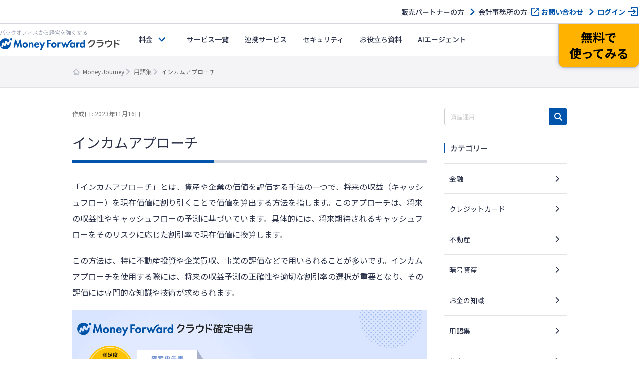

--- FILE ---
content_type: text/css; charset=UTF-8
request_url: https://money-journey.moneyforward.com/wp-content/cache/autoptimize/css/autoptimize_single_5cbfc18776999f2c44676b4860526008.css?ver=6.9
body_size: 12621
content:
@charset "UTF-8";
/*! destyle.css v2.0.2 | MIT License | https://github.com/nicolas-cusan/destyle.css */
*,:after,:before{border-style:solid;border-width:0;box-sizing:border-box}html{-webkit-text-size-adjust:100%;-webkit-tap-highlight-color:transparent;line-height:1.15}body{margin:0}main{display:block}address,blockquote,dl,figure,form,iframe,p,pre,table{margin:0}h1,h2,h3,h4,h5,h6{font-size:inherit;font-weight:inherit;line-height:inherit;margin:0}ol,ul{list-style:none;margin:0;padding:0}dt{font-weight:700}dd{margin-left:0}hr{border-top-width:1px;box-sizing:content-box;clear:both;color:inherit;height:0;margin:0;overflow:visible}pre{font-family:monospace,monospace;font-size:inherit}address{font-style:inherit}a{background-color:transparent;color:inherit;text-decoration:none}abbr[title]{text-decoration:underline;-webkit-text-decoration:underline dotted;text-decoration:underline dotted}b,strong{font-weight:bolder}code,kbd,samp{font-family:monospace,monospace;font-size:inherit}small{font-size:80%}sub,sup{font-size:75%;line-height:0;position:relative;vertical-align:baseline}sub{bottom:-.25em}sup{top:-.5em}embed,iframe,img,object{vertical-align:bottom}button,input,optgroup,select,textarea{-webkit-appearance:none;-moz-appearance:none;appearance:none;background:0 0;border-radius:0;color:inherit;font:inherit;margin:0;outline:0;padding:0;text-align:inherit;vertical-align:middle}[type=checkbox]{-webkit-appearance:checkbox;-moz-appearance:checkbox;appearance:checkbox}[type=radio]{-webkit-appearance:radio;-moz-appearance:radio;appearance:radio}button,input{overflow:visible}button,select{text-transform:none}[type=button],[type=reset],[type=submit],button{-webkit-appearance:none;-moz-appearance:none;appearance:none;cursor:pointer}[type=button][disabled],[type=reset][disabled],[type=submit][disabled],button[disabled]{cursor:default}[type=button]::-moz-focus-inner,[type=reset]::-moz-focus-inner,[type=submit]::-moz-focus-inner,button::-moz-focus-inner{border-style:none;padding:0}[type=button]:-moz-focusring,[type=reset]:-moz-focusring,[type=submit]:-moz-focusring,button:-moz-focusring{outline:1px dotted ButtonText}select::-ms-expand{display:none}fieldset,option{padding:0}fieldset{margin:0;min-width:0}legend{color:inherit;display:table;max-width:100%;padding:0;white-space:normal}progress{vertical-align:baseline}textarea{overflow:auto}[type=number]::-webkit-inner-spin-button,[type=number]::-webkit-outer-spin-button{height:auto}[type=search]{outline-offset:-2px}[type=search]::-webkit-search-decoration{-webkit-appearance:none}::-webkit-file-upload-button{-webkit-appearance:button;font:inherit}label[for]{cursor:pointer}details{display:block}summary{display:list-item}[contenteditable]{outline:none}table{border-collapse:collapse;border-spacing:0}caption{text-align:left}td,th{padding:0;vertical-align:top}th{font-weight:700;text-align:left}[hidden],template{display:none}body{color:#2d344b;font-family:Noto Sans JP,Helvetica Neue,Arial,Hiragino Kaku Gothic ProN,Hiragino Sans,Meiryo,sans-serif;line-height:1.6}h1,h2,h3,h4,h5,h6{line-height:1.4}img{height:auto;max-width:100%}a{overflow-wrap:break-word;word-break:break-all}b,strong{font-weight:700}::-moz-placeholder{color:#ccc}::placeholder{color:#ccc}dt{font-weight:400}.ht-content{margin:40px 0}.ht-content--common-home{margin-bottom:0}.ht-content__inner{grid-row-gap:50px;display:grid;grid-template-columns:1fr}@media screen and (min-width:576px){.ht-content__inner{-moz-column-gap:35px;column-gap:35px;grid-template-columns:calc(100% - 235px) 200px}}@media screen and (min-width:768px){.ht-content__inner{grid-template-columns:auto 245px}}.ht-content__inner--single-column{display:block}.ht-container{margin:0 auto;max-width:1020px;padding:0 15px}.bizipo .ht-container{max-width:1190px}.article-card{border:1px solid #b8bcc9;border-radius:12px;display:grid;gap:0;grid-row:span 2;grid-template-rows:subgrid;transition:shadow .3s}.article-card:hover{box-shadow:0 4px 10px 0 rgba(0,26,99,.2)}.article-card:hover .article-card__linktext{background-size:100% 1px;color:#0054ac}.article-card:nth-child(10n+1) .article-card__img-wrap{background-image:url(//money-journey.moneyforward.com/wp-content/themes/basicscommon/dist/css/../../assets/img/card_bg1.png)}.article-card:nth-child(10n+2) .article-card__img-wrap{background-image:url(//money-journey.moneyforward.com/wp-content/themes/basicscommon/dist/css/../../assets/img/card_bg2.png)}.article-card:nth-child(10n+3) .article-card__img-wrap{background-image:url(//money-journey.moneyforward.com/wp-content/themes/basicscommon/dist/css/../../assets/img/card_bg3.png)}.article-card:nth-child(10n+4) .article-card__img-wrap{background-image:url(//money-journey.moneyforward.com/wp-content/themes/basicscommon/dist/css/../../assets/img/card_bg4.png)}.article-card:nth-child(10n+5) .article-card__img-wrap{background-image:url(//money-journey.moneyforward.com/wp-content/themes/basicscommon/dist/css/../../assets/img/card_bg5.png)}.article-card:nth-child(10n+6) .article-card__img-wrap{background-image:url(//money-journey.moneyforward.com/wp-content/themes/basicscommon/dist/css/../../assets/img/card_bg6.png)}.article-card:nth-child(10n+7) .article-card__img-wrap{background-image:url(//money-journey.moneyforward.com/wp-content/themes/basicscommon/dist/css/../../assets/img/card_bg7.png)}.article-card:nth-child(10n+8) .article-card__img-wrap{background-image:url(//money-journey.moneyforward.com/wp-content/themes/basicscommon/dist/css/../../assets/img/card_bg8.png)}.article-card:nth-child(10n+9) .article-card__img-wrap{background-image:url(//money-journey.moneyforward.com/wp-content/themes/basicscommon/dist/css/../../assets/img/card_bg9.png)}.article-card:nth-child(10n+10) .article-card__img-wrap{background-image:url(//money-journey.moneyforward.com/wp-content/themes/basicscommon/dist/css/../../assets/img/card_bg10.png)}.article-card__inner{display:grid;grid-row:span 3;grid-template-columns:1fr;grid-template-rows:subgrid}.article-card__img-wrap{background:url(//money-journey.moneyforward.com/wp-content/themes/basicscommon/dist/css/../../assets/img/card_bg1.png) no-repeat 50%/cover;border-radius:12px 12px 0 0;padding:33px 16px 32px;text-align:center}.article-card .category-tag{background-color:#fff;border-radius:2px;color:#00348a;display:inline-block;font-size:1rem;line-height:1;margin-bottom:8px;padding:6px 12px;width:-webkit-fit-content;width:-moz-fit-content;width:fit-content}.article-card__title{border:none;color:#00348a;font-size:1.25rem;font-weight:500;line-height:1.4;margin:0!important;padding:0}.article-card__data{align-content:start;display:grid;padding:16px;row-gap:8px}.article-card__excerpt{-webkit-box-orient:vertical;-webkit-line-clamp:3;color:#000;display:-webkit-box;font-size:.875rem;line-height:1.8;overflow:hidden}.article-card__excerpt--sp-none{display:none}@media screen and (min-width:768px){.article-card__excerpt--sp-none{display:initial}}.article-card__linktext{background-image:linear-gradient(#0054ac,#0054ac);background-position:left 0 bottom;background-repeat:no-repeat;background-size:0 1px;color:#000;font-size:1rem;font-weight:700;justify-self:center;line-height:1;padding:0 24px 6px 0;position:relative;transition:color .3s ease,background-size .3s ease;width:-webkit-fit-content;width:-moz-fit-content;width:fit-content}.article-card__linktext:after{background:url(https://biz.moneyforward.com/pr/assets/images/icon/icon_link_arrow_primary.svg) no-repeat 50%/contain;content:"";height:16px;position:absolute;right:0;top:0;width:16px}.article-card-list{display:grid;gap:24px;grid-template-columns:1fr;list-style:none!important;margin:0!important}@media screen and (min-width:768px){.article-card-list--2cols,.article-card-list--3cols{grid-template-columns:repeat(2,1fr)}}@media screen and (min-width:1024px){.article-card-list--3cols{grid-template-columns:repeat(3,1fr)}}.basic-site-button{align-items:center;background:#f2f5ff;border-radius:15px;display:flex;justify-content:flex-start;padding:16px;position:relative;transition:all .3s cubic-bezier(.4,0,.2,1)}.basic-site-button:hover{opacity:.5}.basic-site-button:after{color:#0054ac;content:"";font-family:Font Awesome\ 6 Free;font-weight:900;position:absolute;right:20px;top:50%;transform:translateY(-50%)}.basic-site-button__img-wrap{align-items:center;background:#fff;border-radius:50%;display:flex;height:66px;justify-content:center;margin-right:10px;width:66px}.button{border-radius:4px;line-height:1.5;transition:all .3s cubic-bezier(.4,0,.2,1)}.button--sm{padding:8px 16px}.button--lg{padding:18px 30px}.button--primary{background:#0054ac;border:1px solid transparent;color:#fff}.button--primary:hover{background:#fff}.button--outlined,.button--primary:hover{border:1px solid #0054ac;color:#0054ac}.button--outlined:hover{background:#0054ac;color:#fff}.button--block{display:block;text-align:center;width:100%}.button--rounded{border-radius:100px}.button--useful-material{font-size:.875rem;margin-top:8px;max-width:190px}.button--readmore{margin:50px auto 0;max-width:360px}.readmore-button{margin-top:32px}.renewal-app-btn{border-radius:32px;box-shadow:0 4px 10px 0 rgba(0,26,99,.2);display:inline-block;font-weight:700;padding:17px 32px 18px;text-align:center;transition:all .3s cubic-bezier(.4,0,.2,1)}.renewal-app-btn:hover{box-shadow:none;text-decoration:none;transform:translate3d(0,2px,0)}.renewal-app-btn--primary{background:#ffb300;color:#000}.renewal-app-btn--primary:hover{background:#ffc631}.renewal-app-btn--secondary{background:#0054ac;color:#fff}.renewal-app-btn--secondary:hover{background:#3171ca;color:#fff}.renewal-app-btn--square{border-radius:0}.renewal-app-btn-size--large{font-size:1rem;height:64px;line-height:64px;min-width:272px;padding:0}@media screen and (min-width:768px){.renewal-app-btn-size--large{font-size:1.125rem;min-width:360px}}.renewal-app-btn-size--medium{font-size:1rem;height:54px;line-height:54px;min-width:118px;padding:0}@media screen and (min-width:768px){.renewal-app-btn-size--medium{font-size:1.125rem;min-width:160px}}.renewal-app-btn-size--small{padding:.4em;width:85%}.cta{background-position:50%;background-size:cover;padding:40px 15px}@media screen and (min-width:768px){.cta{padding:80px 15px}}.cta__btn-case{text-align:center}.cta-full{background:url(//money-journey.moneyforward.com/wp-content/themes/basicscommon/dist/css/../../assets/img/bg_top_cta.png) 50%/cover;margin-left:calc(50% - 50vw);margin-right:calc(50% - 50vw)}.cta-full>div{margin-left:auto;margin-right:auto;max-width:985px;padding:40px 15px}@media screen and (min-width:768px){.cta-full>div{padding:60px 15px}}.cta-full-button-list{display:flex;flex-wrap:wrap;margin:0 auto;max-width:744px}@media screen and (min-width:768px){.cta-full-button-list{flex-wrap:nowrap;justify-content:space-between}}.cta-full-button-list__item{border-radius:32px;box-shadow:0 0 10px rgba(0,26,99,.2);display:inline-block;font-weight:700;margin:24px 0 5px;min-width:220px;padding:17px 32px 18px;position:relative;text-align:center;transition:all .3s cubic-bezier(.4,0,.2,1);width:100%}@media screen and (min-width:768px){.cta-full-button-list__item{font-size:1.125rem;margin-top:0;width:49%}}.cta-full-button-list__item:hover{box-shadow:none;transform:translate3d(0,2px,0)}.cta-full-button-list__item:first-of-type{margin-top:0}.cta-full-button-list__item--tertiary{background:#fff;color:#0054ac}.cta-full-button-list__item--tertiary:hover{background:#c2d1fc}.cta-full-button-list__item--primary{background:#ffb300;color:#000}.cta-full-button-list__item--primary:hover{background:#ffc631}.category-tag{align-items:center;color:#7f8598;display:flex;font-size:.6875rem}.category-tag i{margin:1px 4px 0 0}.circle-arrow{display:inline-block;font-weight:700;padding-left:24px;position:relative;transition:all .3s cubic-bezier(.4,0,.2,1)}.circle-arrow:hover{opacity:.5}.circle-arrow:before{bottom:0;display:block;height:17px;left:0;margin:auto;position:absolute;top:0;width:17px}.circle-arrow--right:before{content:url(//money-journey.moneyforward.com/wp-content/themes/basicscommon/dist/css/../../assets/img/icon_circle_arrow_right.svg)}.sec-headline{text-align:center}.sec-headline--white{color:#fff}.sec-headline__ttl{font-size:1.25rem;font-weight:500;margin-bottom:20px}@media screen and (min-width:576px){.sec-headline__ttl{font-size:1.375rem}}@media screen and (min-width:768px){.sec-headline__ttl{font-size:2rem}}.sec-headline__sub{font-size:1.125rem;font-weight:500}@media screen and (min-width:576px){.sec-headline__sub{font-size:1.5rem}}.sec-headline__sub--large{font-size:1.25rem}@media screen and (min-width:576px){.sec-headline__sub--large{font-size:1.75rem}}.sec-headline__sub--marker{background:linear-gradient(transparent 60%,#c2d1fc 0);padding:0 4px 4px}.sec-headline__desc{margin-bottom:30px}.sec-headline__desc br{display:none}@media screen and (min-width:576px){.sec-headline__desc br{display:inline}}.page-headline{background:#0054ac;margin-top:60px;padding:50px 15px}@media screen and (min-width:768px){.page-headline{margin-top:70px;padding:80px 15px}}.page-headline__ttl{color:#fff;font-size:1.75rem;font-weight:700;text-align:center}@media screen and (min-width:576px){.page-headline__ttl{font-size:2.375rem}}.page-headline__sub{color:#fff;font-size:1.125rem;font-weight:400;margin-top:1em;text-align:center}@media screen and (min-width:576px){.page-headline__sub{font-size:1.625rem}}.page-headline__desc{color:#fff;margin-top:1em;text-align:center}.post-table-wrap{margin-bottom:20px;width:calc(100vw - 30px)}ol .post-table-wrap,ul .post-table-wrap{width:calc(100vw - 50px)}@media screen and (min-width:576px){.post-table-wrap,ol .post-table-wrap,ul .post-table-wrap{width:100%}}.post-table,.tablepress{margin-bottom:0!important;word-break:break-all}.post-table td,.post-table th,.tablepress td,.tablepress th{border:1px solid #666;min-width:200px}@media screen and (min-width:768px){.post-table td,.post-table th,.tablepress td,.tablepress th{min-width:auto}}.post-table{width:100%}.post-table td,.post-table th{padding:8px;text-align:center;vertical-align:middle}.post-table th{background-color:#d9edf7;font-weight:700}.scroll-hint-text{line-height:1}.scroll-hint-icon{left:50%!important;top:50%!important;transform:translate3d(-50%,-50%,0)}.linkcard{margin-left:0;margin-right:0}.linkcard .lkc-card{margin:8px 10px!important}@media screen and (min-width:768px){.linkcard .lkc-card{margin:13px 15px 15px!important}}.linkcard .lkc-card .lkc-content{height:auto}.linkcard .lkc-card .lkc-content .lkc-info{display:none!important}@media screen and (min-width:768px){.linkcard .lkc-card .lkc-content .lkc-info{align-items:center;display:flex!important;display:none!important;line-height:1.8;margin-bottom:5px;white-space:normal}}.linkcard .lkc-card .lkc-content .lkc-info .lkc-favicon{width:auto!important}.linkcard .lkc-card .lkc-content .lkc-info .lkc-domain{font-size:.75rem;line-height:1.6}.linkcard .lkc-card .lkc-content .lkc-title-text{font-size:.8125rem;line-height:1.5}@media screen and (min-width:768px){.linkcard .lkc-card .lkc-content .lkc-title-text{font-size:1.125rem;margin-bottom:7px}}.linkcard .lkc-card .lkc-content .lkc-thumbnail{margin:0 15px 0 0;margin-right:20px!important;max-width:90px!important}@media screen and (min-width:768px){.linkcard .lkc-card .lkc-content .lkc-thumbnail{max-height:none;max-width:none}}.linkcard .lkc-card .lkc-content .lkc-thumbnail-img{height:auto;max-width:100px!important;width:200px}@media screen and (min-width:768px){.linkcard .lkc-card .lkc-content .lkc-thumbnail-img{max-height:none;max-width:none!important}}.linkcard .lkc-card .lkc-content .lkc-url{margin-bottom:7px}.linkcard .lkc-card .lkc-content .lkc-excerpt{line-height:1.6}.reference__inner{background-color:#f9f9f9;display:grid;padding:20px;row-gap:8px}@media screen and (min-width:768px){.reference__inner{padding:25px 40px}}.reference__title{color:#606068;font-weight:500!important;margin:0!important}.reference__list{font-size:.875rem;font-weight:400;line-height:28px;list-style-type:none!important;margin:0!important}.section{padding:0 0 40px}.page.bizipo:not(.page-template-default) .section{padding:80px 0}@media screen and (min-width:768px){.section{padding-bottom:80px}}.section:last-child{padding-bottom:0}.section--searchform{padding:25px 0}@media screen and (min-width:768px){.section--searchform{padding:15px 0 25px}}.section__title{border-bottom:1px solid #b8bcc9;color:#0054ac;font-size:1.25rem;margin-bottom:24px;padding-bottom:10px}@media screen and (min-width:768px){.section__title{font-size:1.5rem;padding-bottom:16px}}.section__text{margin-bottom:40px}.section__sub-title{margin-bottom:20px}.section--firstSection{margin-top:70px}.section--blue{background:#f2f5ff}.section--404{min-height:85vh}.section__inner{margin:auto;max-width:1190px;padding:0 15px}.section__inner--middle{max-width:859px}.section__inner--small{max-width:510px}.vertical-card-slider{align-items:center;display:flex;flex-direction:column;margin:0 auto;max-width:100%;width:100%}@media screen and (min-width:1024px){.vertical-card-slider{display:block;width:1000px}}.vertical-card-slider .slick-track{display:flex;padding:15px 3px}@media screen and (min-width:1200px){.vertical-card-slider .slick-track{justify-content:space-between}}.vertical-card-slider .slick-track:after,.vertical-card-slider .slick-track:before{display:none}.vertical-card-slider .slick-slide{background-color:#fff;border-radius:15px;box-shadow:0 3px 10px rgba(0,0,0,.2);height:auto;margin:0 8px 15px;max-width:100%;position:relative}@media screen and (min-width:1024px){.vertical-card-slider .slick-slide{margin:0 8px}}@media screen and (min-width:1200px){.vertical-card-slider .slick-slide{margin:0 7px;max-width:100%}}.vertical-card-slider .slick-dots{bottom:-34px;display:none}.vertical-card-slider .slick-dots li button:before{color:#d6d8e0;font-size:1rem;opacity:1}.vertical-card-slider .slick-dots li.slick-active button:before{color:#91aff2}.vertical-card-slider .slick-next,.vertical-card-slider .slick-prev{background-color:#afc4e1;border-radius:50%;box-shadow:0 2px 5px rgba(0,0,0,.2);display:inline-block;height:58px;transition-duration:.3s;width:58px;z-index:1}.vertical-card-slider .slick-next:focus,.vertical-card-slider .slick-next:hover,.vertical-card-slider .slick-prev:focus,.vertical-card-slider .slick-prev:hover{background-color:#afc4e1;opacity:.8}.vertical-card-slider .slick-next:before,.vertical-card-slider .slick-prev:before{margin-left:20px}.vertical-card-slider .slick-prev{left:-10px}@media screen and (min-width:1200px){.vertical-card-slider .slick-prev{left:-70px}}.vertical-card-slider .slick-prev:before{border-right:3px solid #fff;border-top:3px solid #fff;content:"";display:inline-block;height:12px;margin-left:25px;transform:rotate(-135deg);width:12px}.vertical-card-slider .slick-next{right:-10px}@media screen and (min-width:1200px){.vertical-card-slider .slick-next{right:-70px}}.vertical-card-slider .slick-next:before{border-right:3px solid #fff;border-top:3px solid #fff;content:"";display:inline-block;height:12px;margin-right:25px;transform:rotate(45deg);width:12px}.vertical-card{list-style-type:none}.vertical-card__list{display:flex;flex-wrap:wrap;justify-content:center;margin:0 auto;max-width:1160px}.vertical-card__list--bg-blue>li{background-color:#f2f5ff}.vertical-card__list--mb{margin-bottom:30px!important}@media screen and (min-width:768px){.vertical-card__list--mb{margin-bottom:60px!important}}@media screen and (min-width:1024px){.vertical-card__list{align-items:stretch;flex-direction:row}}.vertical-card__list-item{background-color:#fff;border-radius:15px;box-shadow:0 3px 10px rgba(0,0,0,.2);display:flex!important;flex-direction:column;justify-content:space-between;margin:16px 0 0;padding:24px 20px;width:100%}.vertical-card__list-item:last-of-type{margin-bottom:0}@media screen and (min-width:576px){.vertical-card__list-item{margin:16px 1.36% 0 0;width:48%}}@media screen and (min-width:768px){.vertical-card__list-item{padding:24px 15px;width:31.9%}.vertical-card__list-item:last-of-type{margin-bottom:0}}@media screen and (min-width:1024px){.vertical-card__list-item{padding:32px}}.vertical-card__list-item--white{background-color:#fff}.vertical-card__list-item--blue{background-color:#f2f5ff}.vertical-card__top-column{margin-bottom:20px}.vertical-card__top-column>:last-child{margin-bottom:0!important}.vertical-card__thumbnail{height:auto!important;margin-bottom:20px;width:100%}@media screen and (min-width:1024px){.vertical-card__thumbnail{margin-bottom:15px}}.vertical-card__thumbnail--clip{aspect-ratio:2/1;-o-object-fit:cover;object-fit:cover}.vertical-card__thumbnail--templates{display:block;height:100%!important;margin:auto;max-height:160px;width:auto}.vertical-card__ttl{align-items:center;display:flex;font-size:1.25rem;height:auto;justify-content:center;line-height:1.5;margin-bottom:20px}@media screen and (min-width:768px){.vertical-card__ttl{height:auto;margin-bottom:15px}}@media screen and (min-width:1200px){.vertical-card__ttl{font-size:1.375rem}}.vertical-card__info dl{display:flex;justify-content:flex-start;margin-bottom:5px}.vertical-card__info dt{margin-right:5px;width:75px}.vertical-card__info dd{width:calc(100% - 85px)}.wp-caption{margin-bottom:20px;max-width:100%}[class$=close-button]{background:none!important;color:#fff;font-size:1.875rem;font-weight:500;height:40px!important;line-height:33px!important;position:absolute!important;right:-4px!important;top:-4px;width:40px!important}[class$=adlabel]{display:none}[class*=post-middle]{margin-bottom:50px;margin-top:50px}.advads-button-primary,.advads-button-secondary,.advads-button-tertiary{border:0;border-radius:999em;box-shadow:0 4px 10px 0 rgba(0,26,99,.2);display:inline-block;font-size:1.125rem;font-weight:700;line-height:1.562;max-width:100%;padding:17px 32px 18px;text-align:center;transition:.2s}@media screen and (min-width:1024px){.advads-button-primary,.advads-button-secondary,.advads-button-tertiary{width:-webkit-fit-content;width:-moz-fit-content;width:fit-content}}.advads-button-primary:hover,.advads-button-secondary:hover,.advads-button-tertiary:hover{box-shadow:none;transform:translate3d(0,2px,0)}.advads-button-primary--chevron-right,.advads-button-secondary--chevron-right,.advads-button-tertiary--chevron-right{position:relative}@media screen and (min-width:1024px){.advads-button-primary--chevron-right,.advads-button-secondary--chevron-right,.advads-button-tertiary--chevron-right{min-width:240px}.advads-button-primary--chevron-right:after,.advads-button-secondary--chevron-right:after,.advads-button-tertiary--chevron-right:after{content:"";font-family:Font Awesome\ 6 Free;font-size:1.25rem;font-weight:900;line-height:1em;position:absolute;right:25px;top:50%;transform:translateY(-50%)}.advads-button-primary--large,.advads-button-secondary--large,.advads-button-tertiary--large{min-width:360px}}.advads-button-primary{background:#ffb300;color:#000!important}.advads-button-primary:hover{background:#ffc631}.advads-button-secondary{background:#0054ac;color:#fff!important}.advads-button-secondary:hover{background:#3171ca}.advads-button-tertiary{background:#fff;color:#00348a!important}.advads-button-tertiary:hover{background:#f2f5ff}.advads-buttons,.single .post .advads-post-bottom-cta-buttons,.single .words .advads-post-bottom-cta-buttons{display:flex;flex-direction:column;gap:10px;justify-content:center;padding:12px 10px}@media screen and (min-width:1024px){.advads-buttons,.single .post .advads-post-bottom-cta-buttons,.single .words .advads-post-bottom-cta-buttons{flex-direction:row}}.advads-buttons-text{font-size:.8125rem;font-weight:700;margin-bottom:0!important;text-align:center}.advads-buttons>[class^=advads-button],.single .post .advads-post-bottom-cta-buttons>[class^=advads-button],.single .words .advads-post-bottom-cta-buttons>[class^=advads-button]{font-size:1rem;padding:12px 0;width:50%}@media screen and (min-width:1024px){.advads-buttons>[class^=advads-button],.single .post .advads-post-bottom-cta-buttons>[class^=advads-button],.single .words .advads-post-bottom-cta-buttons>[class^=advads-button]{min-width:220px;width:auto}}.advads-buttons-wrapper>p{font-size:small;font-weight:700;margin-bottom:0!important;text-align:center}.single .post #post-header>:first-child,.single .words #post-header>:first-child{display:block;margin-top:10px}@media screen and (min-width:768px){.single .post #post-header>:first-child,.single .words #post-header>:first-child{margin-top:0}}.single .post .textlink--bg-blue,.single .words .textlink--bg-blue{background:url(//money-journey.moneyforward.com/wp-content/themes/basicscommon/dist/css/../../assets/img/advads_bg_blue.jpg) no-repeat 0 100%/cover;border-radius:15px;color:#fff;line-height:144%;padding:24px;position:relative}.single .post .textlink--bg-blue__link,.single .words .textlink--bg-blue__link{display:block;height:100%;transition:all .2s;width:100%}.single .post .textlink--bg-blue__link:hover,.single .words .textlink--bg-blue__link:hover{opacity:.8;transform:translate3d(0,2px,0)}.single .post .textlink--bg-blue__title,.single .words .textlink--bg-blue__title{font-size:1.125rem;font-weight:700;line-height:1.44;margin-bottom:.5rem}@media screen and (min-width:1024px){.single .post .textlink--bg-blue__title,.single .words .textlink--bg-blue__title{font-size:1.25rem;margin-bottom:1rem}}.single .post .textlink--bg-blue__text,.single .words .textlink--bg-blue__text{padding-bottom:2rem;text-align:left}.single .post .textlink--bg-blue__text p,.single .words .textlink--bg-blue__text p{font-size:.875rem}.single .post .textlink--bg-blue__text p:last-child,.single .words .textlink--bg-blue__text p:last-child{margin-bottom:0}.single .post .textlink--bg-blue__cta-text,.single .words .textlink--bg-blue__cta-text{bottom:24px;font-size:.875rem;position:absolute;right:24px}.single .post .textlink--bg-blue__cta-text:after,.single .words .textlink--bg-blue__cta-text:after{content:"";font-family:Font Awesome\ 6 Free;font-size:1.25rem;font-weight:900;margin-left:8px;position:relative;vertical-align:bottom}.single .post .advads-post-top-cta,.single .words .advads-post-top-cta{border:3px solid #0339a6;margin:30px auto;max-width:100%}.single .post .advads-post-top-cta-title,.single .words .advads-post-top-cta-title{background-color:#0339a6;color:#fff;font-size:1.25rem;font-weight:700;padding:.5rem 1rem;text-align:center}.single .post .advads-post-top-cta-desc,.single .words .advads-post-top-cta-desc{display:flex;flex-direction:column;padding:24px 15px;text-align:left}@media screen and (min-width:1024px){.single .post .advads-post-top-cta-desc,.single .words .advads-post-top-cta-desc{padding:40px 32px}}.single .post .advads-post-top-cta-image,.single .words .advads-post-top-cta-image{display:block;margin:auto}.single .post .advads-post-top-cta-subtitle,.single .words .advads-post-top-cta-subtitle{font-size:1.125rem;font-weight:700;line-height:normal;margin-bottom:1rem}.single .post .advads-post-top-cta-buttons,.single .words .advads-post-top-cta-buttons{align-items:center;display:flex;flex-direction:column;gap:10px;justify-content:center;margin-top:2rem}@media screen and (min-width:1024px){.single .post .advads-post-top-cta-buttons,.single .words .advads-post-top-cta-buttons{-moz-column-gap:20px;column-gap:20px;flex-direction:row}}.single .post .advads-post-top-cta-buttons>[class*=-button],.single .words .advads-post-top-cta-buttons>[class*=-button]{font-size:1rem;padding:12px 0;width:100%}.single .post .advads-post-top-cta-buttons>[class*=-button]:after,.single .words .advads-post-top-cta-buttons>[class*=-button]:after{content:none}@media screen and (min-width:1024px){.single .post .advads-post-top-cta-buttons>[class*=-button],.single .words .advads-post-top-cta-buttons>[class*=-button]{padding:16px 0;width:50%}.single .post .advads-post-top-cta-buttons>[class*=-button]:after,.single .words .advads-post-top-cta-buttons>[class*=-button]:after{content:""}}.single .post .advads-box-mini,.single .words .advads-box-mini{border:3px solid #0339a6;line-height:1.6;margin-left:auto;margin-right:auto}.single .post .advads-box-mini-inner,.single .words .advads-box-mini-inner{grid-gap:25px;display:grid;grid-template-columns:1fr;justify-items:center;padding:25px 20px 30px}@media screen and (min-width:1024px){.single .post .advads-box-mini-inner,.single .words .advads-box-mini-inner{grid-template-columns:265px auto;padding-top:20px}}.single .post .advads-box-mini-desc,.single .words .advads-box-mini-desc{margin-left:0;text-align:left}.single .post .advads-box-mini-title,.single .words .advads-box-mini-title{background-color:#0339a6;color:#fff;font-size:1.25rem;font-weight:700;padding:1rem;text-align:center}.single .post .advads-box-mini-title p,.single .words .advads-box-mini-title p{margin-bottom:0}.single .post .advads-box-mini-subtitle,.single .words .advads-box-mini-subtitle{font-size:1.5rem;font-weight:700;margin-bottom:8px;text-align:center}@media screen and (min-width:1024px){.single .post .advads-box-mini-subtitle,.single .words .advads-box-mini-subtitle{text-align:left}}.single .post .advads-box-mini-text,.single .words .advads-box-mini-text{margin-bottom:15px}.single .post .advads-box-mini-image,.single .words .advads-box-mini-image{box-shadow:2px 2px 4px hsla(0,0%,80%,.86);margin-bottom:0;max-width:100%;vertical-align:text-top}.single .post .advads-box-mini-image--no-shadow,.single .words .advads-box-mini-image--no-shadow{box-shadow:none}.single .post .advads-box-mini-button,.single .words .advads-box-mini-button{display:block;margin-inline:auto;width:300px}@media screen and (min-width:1024px){.single .post .advads-box-mini-button,.single .words .advads-box-mini-button{display:inline-block}}.single .post .advads-post-bottom-cta-image,.single .words .advads-post-bottom-cta-image{margin-bottom:0}.single .post .advads-post-bottom-cta-buttons,.single .words .advads-post-bottom-cta-buttons{background-color:#eee}.single .post .advads-post-bottom-cta-buttons>[class*=advads-button],.single .words .advads-post-bottom-cta-buttons>[class*=advads-button]{width:100%}@media screen and (min-width:1024px){.single .post .advads-post-bottom-cta-buttons>[class*=advads-button],.single .words .advads-post-bottom-cta-buttons>[class*=advads-button]{line-height:normal;width:40%}}.single .post .advads-post-bottom-cta-buttons>[class*=advads-button]:after,.single .words .advads-post-bottom-cta-buttons>[class*=advads-button]:after{content:none}@media screen and (min-width:1024px){.single .post .advads-post-bottom-cta-buttons>[class*=advads-button]:after,.single .words .advads-post-bottom-cta-buttons>[class*=advads-button]:after{content:""}}.single .post .advads-templates-box,.single .words .advads-templates-box{background-color:#f2f5ff;border:2px solid #0054ac;border-radius:12px;cursor:pointer;margin:1rem auto;position:relative;transition:shadow .3s}.single .post .advads-templates-box:hover,.single .words .advads-templates-box:hover{box-shadow:0 4px 10px 0 rgba(0,26,99,.2)}.single .post .advads-templates-box-inner,.single .words .advads-templates-box-inner{align-items:center;-moz-column-gap:1rem;column-gap:1rem;display:flex;flex-direction:column;padding:1.5rem}@media screen and (min-width:768px){.single .post .advads-templates-box-inner,.single .words .advads-templates-box-inner{flex-direction:row}}.single .post .advads-templates-box-images,.single .words .advads-templates-box-images{-moz-column-gap:8px;column-gap:8px;display:flex}@media screen and (min-width:768px){.single .post .advads-templates-box-images,.single .words .advads-templates-box-images{-moz-column-gap:16px;column-gap:16px}}.single .post .advads-templates-box-images p,.single .words .advads-templates-box-images p{font-size:.75rem;font-weight:700;margin:12px auto 0;text-align:center}@media screen and (min-width:768px){.single .post .advads-templates-box-images p,.single .words .advads-templates-box-images p{font-size:1rem}}.single .post .advads-templates-box-img,.single .words .advads-templates-box-img{box-shadow:1px 2px 2px 1px rgba(0,26,99,.2);max-height:140px;overflow-y:hidden;position:relative;width:140px}@media screen and (min-width:768px){.single .post .advads-templates-box-img,.single .words .advads-templates-box-img{max-height:200px;width:200px}}.single .post .advads-templates-box-img:before,.single .words .advads-templates-box-img:before{background:linear-gradient(180deg,hsla(0,0%,100%,0) 70%,#fff 92%);content:"";height:100%;position:absolute;width:100%;z-index:1}.single .post .advads-templates-box-img-wrap>p,.single .words .advads-templates-box-img-wrap>p{-webkit-box-orient:vertical;-webkit-line-clamp:1;display:-webkit-box;max-width:140px;overflow:hidden}@media screen and (min-width:768px){.single .post .advads-templates-box-img-wrap>p,.single .words .advads-templates-box-img-wrap>p{-webkit-line-clamp:2;max-width:200px}}.single .post .advads-templates-box-img img,.single .words .advads-templates-box-img img{margin-bottom:0}.single .post .advads-templates-box-desc,.single .words .advads-templates-box-desc{text-align:center}@media screen and (min-width:768px){.single .post .advads-templates-box-desc,.single .words .advads-templates-box-desc{text-align:left}}.single .post .advads-templates-box-title,.single .words .advads-templates-box-title{color:#0054ac;font-size:1.5rem;font-weight:700;line-height:1.6;margin-bottom:.5rem}.single .post .advads-templates-box-text,.single .words .advads-templates-box-text{color:initial;line-height:1.6;text-align:left}.single .post .advads-templates-box [class*=advads-button],.single .words .advads-templates-box [class*=advads-button]{box-shadow:none;font-size:1rem;line-height:1;min-width:256px;padding:14px 25px}.single .post .advas-link-box,.single .words .advas-link-box{background-color:#fff;border-radius:12px;box-shadow:0 4px 10px 0 rgba(0,26,99,.2);display:grid;gap:16px;grid-template-columns:1fr;padding:0 12px 20px}@media screen and (min-width:768px){.single .post .advas-link-box,.single .words .advas-link-box{margin-top:16px;padding:36px 24px 24px;position:relative}}@media screen and (min-width:1024px){.single .post .advas-link-box,.single .words .advas-link-box{grid-template-columns:1fr 1fr}}.single .post .advas-link-box-title,.single .words .advas-link-box-title{background-color:#0054ac;border-radius:0 32px 32px 0;color:#fff;font-weight:700;left:50%;margin:-20px auto 0 0;padding:2px 12px 2px 22px;position:relative;transform:translateX(-50%)}@media screen and (min-width:768px){.single .post .advas-link-box-title,.single .words .advas-link-box-title{left:24px;margin:auto;padding:2px 24px 2px 32px;position:absolute;top:-16px;transform:none}}.single .post .advas-link-box-title:before,.single .words .advas-link-box-title:before{background:url(//money-journey.moneyforward.com/wp-content/themes/basicscommon/dist/css/../../src/images/common/icon_check_circle.png) no-repeat 50%/contain;content:"";display:block;height:40px;left:-20px;position:absolute;top:-4px;width:40px;z-index:1}.single .post .advas-link-box-card,.single .words .advas-link-box-card{align-items:center;background-color:#f2f5ff;border-radius:12px;color:initial;display:grid;gap:8px;grid-template-columns:100px 1fr 20px;padding:10px}.single .post .advas-link-box-card:after,.single .words .advas-link-box-card:after{color:#0054ac;content:"";font-family:Font Awesome\ 6 Free;font-size:1.25rem;font-weight:900;justify-self:end}.single .post .advas-link-box-card-title,.single .words .advas-link-box-card-title{-webkit-box-orient:vertical;-webkit-line-clamp:2;display:-webkit-box;font-weight:500;line-height:1.6;margin:0;overflow:hidden}.single .post .advas-link-box-card-image,.single .words .advas-link-box-card-image{align-items:center;display:flex;flex-shrink:0;height:70px;justify-content:center;overflow:hidden;width:100px}.single .post .advas-link-box-card-image img,.single .words .advas-link-box-card-image img{display:block;height:100%;margin:0;-o-object-fit:contain;object-fit:contain;width:100%}.single .post .advads-speech-bubble-buttons,.single .words .advads-speech-bubble-buttons{align-items:center;display:flex;flex-direction:column;gap:16px;justify-content:space-evenly;margin-bottom:30px}@media screen and (min-width:1200px){.single .post .advads-speech-bubble-buttons,.single .words .advads-speech-bubble-buttons{flex-direction:row}}.single .post .advads-speech-bubble-button,.single .words .advads-speech-bubble-button{text-align:center}.single .post .advads-speech-bubble-button-primary,.single .words .advads-speech-bubble-button-primary{color:#d98700}.single .post .advads-speech-bubble-button-secondary,.single .words .advads-speech-bubble-button-secondary{color:#0054ac}@media screen and (min-width:1024px){.single .post .advads-speech-bubble-button>[class*=advads-button],.single .words .advads-speech-bubble-button>[class*=advads-button]{min-width:300px}}.single .post .advads-speech-bubble-content,.single .words .advads-speech-bubble-content{background-color:#fff;border:1px solid;border-radius:4px;font-size:.875rem;font-weight:700;margin-bottom:12px;margin-inline:auto;padding:12px;position:relative;text-align:center;width:-webkit-fit-content;width:-moz-fit-content;width:fit-content}.single .post .advads-speech-bubble-content:after,.single .post .advads-speech-bubble-content:before,.single .words .advads-speech-bubble-content:after,.single .words .advads-speech-bubble-content:before{content:"";left:50%;position:absolute}.single .post .advads-speech-bubble-content:before,.single .words .advads-speech-bubble-content:before{border:5px solid transparent;border-top-color:#fff;bottom:-10px;margin-left:-5px;z-index:2}.single .post .advads-speech-bubble-content:after,.single .words .advads-speech-bubble-content:after{border:7px solid transparent;border-top-color:currentcolor;bottom:-14px;margin-left:-7px;z-index:1}.single .post [class$=-post-below-intro] p:has(+span),.single .words [class$=-post-below-intro] p:has(+span){margin-bottom:30px}.single .post [class$=-post-below-intro] [class$=-buttons]+p,.single .words [class$=-post-below-intro] [class$=-buttons]+p{margin-top:30px!important}.single .post .authors-list,.single .words .authors-list{list-style-type:none;margin-bottom:40px;margin-left:0}.single .post .authors-list__item,.single .words .authors-list__item{border-top:1px solid rgba(0,0,0,.1);padding:40px 0}.single .post .authors-list__item:last-child,.single .words .authors-list__item:last-child{border-bottom:1px solid rgba(0,0,0,.1)}.single .post .author,.single .words .author{-moz-column-gap:20px;column-gap:20px;display:grid;grid-template-columns:88px auto}.single .post .author__image,.single .words .author__image{background-position:50%;background-size:cover;border-radius:50%;height:88px;width:88px}.single .post .author__name,.single .words .author__name{font-size:1.125rem;font-weight:500;line-height:1.8}.single .post .author__profile,.single .words .author__profile{font-size:.875rem;line-height:25px;margin:0}.single .post .author__profile a,.single .words .author__profile a{color:#0054ac}.single .post .authors-links,.single .words .authors-links{font-size:.875rem;line-height:normal;margin-bottom:24px}.single .post .authors-links .author__link,.single .words .authors-links .author__link{transition:all .3s cubic-bezier(.4,0,.2,1)}.single .post .authors-links .author__link:hover,.single .words .authors-links .author__link:hover{text-decoration:underline;text-underline-offset:4px}.single .post .authors-links .authors-links-label,.single .words .authors-links .authors-links-label{white-space:nowrap}.single .post .authors-links .author-separator,.single .words .authors-links .author-separator{display:inline;margin-right:4px}.basic-site-list{grid-gap:16px;display:grid;grid-template-columns:repeat(1,1fr)}@media screen and (min-width:768px){.basic-site-list{grid-template-columns:repeat(2,1fr)}}@media screen and (min-width:1024px){.basic-site-list{grid-template-columns:repeat(3,1fr)}}.hero .breadcrumbs-list{color:#fff}.hero .breadcrumbs-list__item:before{filter:invert(0) sepia(0) saturate(0) hue-rotate(0deg) brightness(125%) contrast(125%)}.breadcrumbs--header{display:none}@media screen and (min-width:768px){.breadcrumbs--header{display:block}}.breadcrumbs--footer{border-top:4px solid #b8bcc9;display:block;padding:10px 0}@media screen and (min-width:768px){.breadcrumbs--footer{display:none}.home.bizipo .breadcrumbs--footer{display:inherit}.home.bizipo .breadcrumbs--footer .ht-container{max-width:1232px}}.breadcrumbs--single{background:#f4f4f7;border-bottom:1px solid #e4e4e4;border-top:1px solid #e4e4e4;margin:60px 0 30px;padding:20px 0;position:relative}@media screen and (min-width:1240px){.breadcrumbs--single{margin-top:112px}}@media screen and (min-width:1024px){.bizipo .breadcrumbs--single{margin-top:70px}}.bcard-table-modified-date{color:#7f8598;font-size:.75rem;margin-bottom:20px;text-align:right}.bcard-table{border-collapse:separate;font-size:.875rem}.bcard-table td,.bcard-table th{background:0 0;border:none;line-height:1.4;min-width:90px;padding:10px 4px;width:14.28571%}@media screen and (min-width:768px){.bcard-table td,.bcard-table th{min-width:auto}}.bcard-table td:first-child,.bcard-table th:first-child{left:0;padding-right:10px;position:sticky}@media screen and (min-width:768px){.bcard-table td:first-child,.bcard-table th:first-child{padding-right:4px;position:static}}.bcard-table td.no-data,.bcard-table th.no-data{padding-bottom:30px;padding-top:30px}.bcard-table thead th{background-color:#fff;border-top:1px solid #d6d8e0}.bcard-table tbody tr:last-child td,.bcard-table thead th{border-bottom:1px solid #d6d8e0}.bcard-table tbody tr:nth-child(odd) td{background:#fff}.bcard-table tbody tr:nth-child(2n) td{background:#f2f5ff}.bcard-table-thumbnail-wrap{margin-bottom:5px}.bcard-table-thumbnail-wrap img{margin-bottom:0!important;max-height:90px;max-width:90px;width:auto}.bcard-table-title{font-size:.75rem;letter-spacing:-.6px;line-height:1.3;margin-bottom:0!important}.bcard-table-edit-link-wrap{font-size:.75rem;margin-top:3px}.bcard-detail-box{border:1px solid #d6d8e0;border-radius:10px;display:grid;grid-template-columns:1fr;margin-bottom:20px;padding:24px 16px;row-gap:24px}@media screen and (min-width:768px){.bcard-detail-box{padding:24px 40px}}.bcard-detail-edit-wrap{text-align:right}.bcard-detail-no-data{margin-bottom:0!important;text-align:center}.bcard-detail-top{display:grid;grid-template-columns:1fr;row-gap:20px}@media screen and (min-width:768px){.bcard-detail-top{-moz-column-gap:20px;column-gap:20px;grid-template-columns:180px auto}}@media screen and (min-width:1024px){.bcard-detail-top{-moz-column-gap:40px;column-gap:40px;grid-template-columns:240px auto}}.bcard-detail-thumbnail-wrap{text-align:center}.bcard-detail-thumbnail-wrap img{max-height:240px;max-width:240px;width:auto}@media screen and (min-width:768px){.bcard-detail-thumbnail-wrap img{max-height:180px}}@media screen and (min-width:1024px){.bcard-detail-thumbnail-wrap img{max-height:240px}}.bcard-detail-title{font-weight:700;line-height:1.5;margin-bottom:10px!important;text-align:center}.bcard-detail-website-wrap{margin-bottom:0!important;text-align:center}.bcard-detail-website-link{background-image:url(//money-journey.moneyforward.com/wp-content/themes/basicscommon/dist/css/../../assets/img/icon_circle_arrow_right.svg);background-position:0;background-repeat:no-repeat;background-size:22px 22px;color:#2d344b!important;font-weight:700;line-height:1;padding:5px 5px 5px 30px}.bcard-detail-table{margin-bottom:8px;width:100%}.bcard-detail-table td,.bcard-detail-table th{background:0 0;border:none;border-bottom:1px solid #d6d8e0;font-size:.875rem;min-width:auto;padding-bottom:1px;padding-left:16px;padding-top:1px;text-align:left;vertical-align:middle}.bcard-detail-table th{font-size:.75rem;font-weight:700;width:120px}@media screen and (min-width:768px){.bcard-detail-table th{font-size:.875rem;width:140px}}.bcard-detail-table td{padding-left:24px}@media screen and (min-width:768px){.bcard-detail-table td{padding-left:16px}}.bcard-detail-modified-date{color:#7f8598;font-size:.75rem;margin-bottom:0!important;text-align:right}.bcard-detail-headline{border:solid #001a63;border-width:0 0 0 6px;font-size:1.25rem;font-weight:500;padding-left:10px}.bcard-detail-body{margin-bottom:0!important;overflow:hidden;position:relative}.bcard-detail-body.closed:before{background:linear-gradient(180deg,hsla(0,0%,100%,0),#fff);content:"";height:100%;position:absolute;width:100%}.bcard-detail-button{display:none;margin-top:16px;margin-inline:auto;max-width:272px;padding-bottom:15px;padding-top:15px}@media screen and (min-width:768px){.bcard-detail-button{max-width:360px;padding-bottom:0;padding-top:0}}.category-posts{margin-bottom:30px}.category-posts__heading{align-items:center;background:#f2f5ff;display:flex;justify-content:space-between;margin-bottom:20px;padding:13px 20px}.category-posts__title{color:#0054ac;font-size:1.125rem}@media screen and (min-width:768px){.category-posts__title{font-size:1.25rem}}.category-posts__list{color:#0054ac;display:grid;list-style-type:disc;padding-left:30px;row-gap:10px}.category-posts__link{transition:all .3s cubic-bezier(.4,0,.2,1)}.category-posts__link:hover{opacity:.5}.date-list{list-style-type:none!important;margin:0!important}.date-list__item{color:#777;font-size:.75rem;margin:0 0 20px}.app-header-contents{z-index:8000!important}.hero{background-image:url(//money-journey.moneyforward.com/wp-content/themes/basicscommon/dist/css/../../assets/img/img_check_blue.jpg);background-position:50%;background-size:cover;color:#fff;margin-top:60px;padding:20px 0;position:relative}@media screen and (min-width:1240px){.hero{margin-top:112px}}@media screen and (min-width:1024px){.bizipo .hero{margin-top:70px}}.hero.single{background:#f4f4f7;border-bottom:1px solid #e4e4e4;border-top:1px solid #e4e4e4;display:none;margin-bottom:30px}@media screen and (min-width:768px){.hero.single{display:block}}.hero-text{padding:30px 0 25px;text-align:center}@media screen and (min-width:768px){.hero-text{padding:30px 0;text-align:left}}.hero-text__title{color:#fff;font-size:1.75rem;line-height:1.4;margin-bottom:16px}@media screen and (min-width:768px){.hero-text__title{font-size:2rem}}.hero-text__description{color:#fff;font-size:.75rem}@media screen and (min-width:768px){.hero-text__description{font-size:1rem}}.library-list{display:grid;gap:36px 16px;grid-template-columns:repeat(auto-fill,minmax(320px,2fr))}@media screen and (min-width:768px){.library-list{grid-template-columns:repeat(auto-fill,minmax(234px,4fr))}}.library-list__item{display:grid;gap:24px 16px;grid-row:span 3;grid-template-rows:subgrid;justify-items:center;transition:all .3s cubic-bezier(.4,0,.2,1)}.library-list__item:hover{opacity:.5}@media screen and (min-width:768px){.library-list__item{gap:36px 16px}}.library-list__image{overflow:hidden;width:100%}.library-list__image img{height:auto;-o-object-fit:cover;object-fit:cover;width:100%}.library-list__title{font-size:1.125rem;font-weight:700}.library-list__button{font-size:1.25rem}.single .post .pdf-dl-box,.single .words .pdf-dl-box{background-color:#f2f5ff;margin:30px auto}.single .post .pdf-dl-box-inner,.single .words .pdf-dl-box-inner{align-items:center;display:grid;gap:14px 0;grid-template-areas:"image text" "button button";justify-content:center;padding:16px 15px 24px}@media screen and (min-width:768px){.single .post .pdf-dl-box-inner,.single .words .pdf-dl-box-inner{gap:8px;grid-template-areas:"image text button";grid-template-columns:46px auto auto;padding:12px 27px 16px}}.single .post .pdf-dl-box-title,.single .words .pdf-dl-box-title{background-color:#0054ac;color:#fff;font-weight:700;padding:6px 12px}.single .post .pdf-dl-box-image,.single .post .pdf-dl-box-text,.single .words .pdf-dl-box-image,.single .words .pdf-dl-box-text{margin-bottom:0}.single .post .pdf-dl-box-image,.single .words .pdf-dl-box-image{grid-area:image;margin-top:4px}.single .post .pdf-dl-box-text,.single .words .pdf-dl-box-text{font-weight:700;grid-area:text;line-height:1.8;margin-left:12px}@media screen and (min-width:768px){.single .post .pdf-dl-box-text,.single .words .pdf-dl-box-text{margin-left:16px}}.single .post .pdf-dl-box-text:after,.single .post .pdf-dl-box-text:before,.single .words .pdf-dl-box-text:after,.single .words .pdf-dl-box-text:before{display:block}.single .post .pdf-dl-box-text:before,.single .words .pdf-dl-box-text:before{content:"この記事をスマホにダウンロードして読めます！"}@media screen and (min-width:768px){.single .post .pdf-dl-box-text:before,.single .words .pdf-dl-box-text:before{content:"この記事の中身をPDFできれいに保管！"}}.single .post .pdf-dl-box-text:after,.single .words .pdf-dl-box-text:after{content:""}@media screen and (min-width:768px){.single .post .pdf-dl-box-text:after,.single .words .pdf-dl-box-text:after{content:"印刷用や配布用などにお役立てください。"}}.single .post .pdf-dl-box-button,.single .words .pdf-dl-box-button{grid-gap:10px;display:flex;font-size:1rem;grid-area:button;justify-content:center}.single .post .pdf-dl-box-button:after,.single .words .pdf-dl-box-button:after{background:url(//money-journey.moneyforward.com/wp-content/themes/basicscommon/dist/css/../../assets/img/icon_download_blue.png) no-repeat 50%/cover;content:"";display:block;height:24px;width:24px}.post-bottom-section:not(:last-of-type){margin-bottom:40px}.post-bottom-section__title{margin-bottom:30px!important}.post-disclaimer{background-color:#f4f4f7;margin:30px 0;padding:20px 20px 20px 25px}.post-disclaimer p{margin-bottom:0!important}.recommend-keyword-list{grid-gap:10px;display:flex;flex-wrap:wrap;font-size:.875rem}.recommend-keyword-list__item{border:1px solid #ccc;border-radius:6px}.recommend-keyword-list__link{display:block;padding:7px 10px}.screen-fixed-sp{bottom:0;display:block;overflow-x:hidden;position:fixed;right:0;z-index:7000}@media screen and (min-width:768px){.screen-fixed-sp{display:none}}.single .post .screen-fixed-sp-button a{background-color:#ffb300;border-radius:5px;box-shadow:0 4px 10px 0 rgba(0,26,99,.2);color:#000;display:block;font-size:.875rem;font-weight:700;margin:0 20px 20px 0;padding:6px 10px}.single .post .fixed-btn{border-radius:100px;box-shadow:0 0 10px rgba(0,26,99,.2);display:inline-block;font-size:1rem;font-weight:700;line-height:1;padding:16px 0;text-align:center}.single .post .fixed-btn:first-of-type{background:#0755ac;color:#fff!important}.single .post .fixed-btn:last-of-type{background:#feb300;color:#000!important}.single .post .fixed-btn-case{background:rgba(244,244,247,.8);display:grid;gap:10px;grid-template-columns:1fr 1fr;padding:12px 10px;width:100vw}.single .post .fixed-btn-case:has(.grid-text-area){grid-template-columns:1fr;row-gap:4px}.single .post .fixed-btn-case:has(.grid-text-area):has(.fixed-btn:nth-of-type(2):last-of-type){grid-template-areas:"grid-text grid-text" "grid-btn grid-btn";grid-template-columns:1fr 1fr}.single .post .fixed-btn-case:has(.grid-text-area):has(.fixed-btn:nth-of-type(2):last-of-type) .grid-text-area{grid-area:grid-text}.single .post .fixed-btn-case .grid-text-area{font-size:12px;font-weight:700;line-height:1;text-align:center}body:has(.fixed-btn-case) .app-footer-terms{padding-bottom:88px}.searchform{display:inline-block;max-width:none;position:relative;width:100%}@media screen and (min-width:768px){.searchform{max-width:250px}}.searchform__input{border:1px solid #ccc;border-radius:4px;font-size:.75rem;height:35px;padding:7px 40px 8px 12px;width:100%}.searchform__button{align-items:center;background:#0054ac;border-radius:0 4px 4px 0;display:flex;height:35px;justify-content:center;position:absolute;right:0;top:0;width:35px}.searchform__icon{color:#fff;line-height:35px}.searchform-wrap{display:flex;justify-content:flex-end}.sidebar-category-item{border-bottom:1px solid #e4e4e4}.sidebar-category-item:first-of-type{border-top:1px solid #e4e4e4}.sidebar-category-item__inner{align-items:center;cursor:pointer;display:flex;font-size:.875rem;height:60px;line-height:1.3;padding-left:10px;position:relative;transition:all .3s cubic-bezier(.4,0,.2,1)}.sidebar-category-item__inner:hover{background-color:#f2f5ff}.sidebar-category-item__inner:after{content:"";font-family:Font Awesome\ 6 Free;font-weight:900;position:absolute;right:15px}.single .post .simple-list{list-style:none;margin:0}.single .post .simple-list__title{border:none;font-size:1rem;font-weight:400;margin:0;padding:0}.simple-list__item{border-top:1px solid #bbbcc9;position:relative}.simple-list__item:last-of-type{border-bottom:1px solid #bbbcc9}.simple-list__item:after{content:url(//money-journey.moneyforward.com/wp-content/themes/basicscommon/dist/css/../../src/images/common/icon_chevron_right.png);height:17px;line-height:1;position:absolute;right:16px;top:50%;transform:translateY(-50%);width:17px}.simple-list__link{color:#2d344b;display:block;padding:15px 49px 15px 15px;text-underline-offset:4px}.simple-list__link:active,.simple-list__link:hover{background-color:#f2f5ff;color:#0054ac;text-decoration:underline}.page .ht-content,.single .ht-content{margin-top:60px;padding-top:15px}@media screen and (min-width:768px){.page .ht-content,.single .ht-content{margin-top:40px;padding-top:0}}.page .post,.page .words,.single .post,.single .words{line-height:2}.page .post a,.page .words a,.single .post a,.single .words a{color:#0054ac}.page .post h1,.page .words h1,.single .post h1,.single .words h1{background:linear-gradient(90deg,#0054ac 0 40%,#d6d8e0 40%) no-repeat 0 100%/100% 5px;font-size:1.5rem;line-height:1.6;margin:0 0 24px;padding-bottom:1rem}@media screen and (min-width:768px){.page .post h1,.page .words h1,.single .post h1,.single .words h1{font-size:1.75rem;line-height:1.8;margin-bottom:32px}}.page .post h1:has(+.authors-links),.page .words h1:has(+.authors-links),.single .post h1:has(+.authors-links),.single .words h1:has(+.authors-links){margin-bottom:16px}.page .post h2,.page .words h2,.single .post h2,.single .words h2{border-bottom:2px solid #001a63;color:#001a63;font-size:1.375rem;font-weight:700;margin:30px 0 20px;padding-bottom:10px}@media screen and (min-width:768px){.page .post h2,.page .words h2,.single .post h2,.single .words h2{font-size:1.625rem}}.page .post h3,.page .words h3,.single .post h3,.single .words h3{border:solid #001a63;border-width:0 0 0 6px;font-size:1.25rem;font-weight:700;margin:30px 0 20px;padding:5px 0 5px 10px}.page .post h4,.page .words h4,.single .post h4,.single .words h4{font-size:1.125rem;font-weight:700;margin-bottom:10px;margin-top:20px}.page .post img,.page .post p,.page .words img,.page .words p,.single .post img,.single .post p,.single .words img,.single .words p{margin:0 0 20px}.page .post img.aligncenter,.page .post img.alignleft,.page .post img.alignright,.page .words img.aligncenter,.page .words img.alignleft,.page .words img.alignright,.single .post img.aligncenter,.single .post img.alignleft,.single .post img.alignright,.single .words img.aligncenter,.single .words img.alignleft,.single .words img.alignright{display:block}.page .post img.aligncenter,.page .words img.aligncenter,.single .post img.aligncenter,.single .words img.aligncenter{margin-left:auto;margin-right:auto}.page .post img.alignleft,.page .words img.alignleft,.single .post img.alignleft,.single .words img.alignleft{margin-left:auto}@media screen and (min-width:768px){.page .post img.alignleft,.page .words img.alignleft,.single .post img.alignleft,.single .words img.alignleft{margin-right:auto}}.page .post img.alignright,.page .words img.alignright,.single .post img.alignright,.single .words img.alignright{margin-right:auto}@media screen and (min-width:768px){.page .post img.alignright,.page .words img.alignright,.single .post img.alignright,.single .words img.alignright{margin-left:auto}}.page .post figure img,.page .words figure img,.single .post figure img,.single .words figure img{margin-bottom:0}.page .post figure.aligncenter,.page .words figure.aligncenter,.single .post figure.aligncenter,.single .words figure.aligncenter{margin-left:auto;margin-right:auto}.page .post figure.alignleft,.page .words figure.alignleft,.single .post figure.alignleft,.single .words figure.alignleft{float:left;margin-right:1rem}.page .post figure.alignright,.page .words figure.alignright,.single .post figure.alignright,.single .words figure.alignright{float:right;margin-left:1rem}.page .post figure.aligncenter,.page .post figure.alignleft,.page .post figure.alignright,.page .words figure.aligncenter,.page .words figure.alignleft,.page .words figure.alignright,.single .post figure.aligncenter,.single .post figure.alignleft,.single .post figure.alignright,.single .words figure.aligncenter,.single .words figure.alignleft,.single .words figure.alignright{float:none;margin-left:auto;margin-right:auto;width:auto!important}@media screen and (min-width:768px){.page .post figure.aligncenter,.page .post figure.alignleft,.page .post figure.alignright,.page .words figure.aligncenter,.page .words figure.alignleft,.page .words figure.alignright,.single .post figure.aligncenter,.single .post figure.alignleft,.single .post figure.alignright,.single .words figure.aligncenter,.single .words figure.alignleft,.single .words figure.alignright{float:left;margin-right:1rem}.page .post figure.aligncenter.alignright,.page .post figure.alignleft.alignright,.page .post figure.alignright.alignright,.page .words figure.aligncenter.alignright,.page .words figure.alignleft.alignright,.page .words figure.alignright.alignright,.single .post figure.aligncenter.alignright,.single .post figure.alignleft.alignright,.single .post figure.alignright.alignright,.single .words figure.aligncenter.alignright,.single .words figure.alignleft.alignright,.single .words figure.alignright.alignright{float:right;margin-left:1rem}.page .post figure.aligncenter.aligncenter,.page .post figure.alignleft.aligncenter,.page .post figure.alignright.aligncenter,.page .words figure.aligncenter.aligncenter,.page .words figure.alignleft.aligncenter,.page .words figure.alignright.aligncenter,.single .post figure.aligncenter.aligncenter,.single .post figure.alignleft.aligncenter,.single .post figure.alignright.aligncenter,.single .words figure.aligncenter.aligncenter,.single .words figure.alignleft.aligncenter,.single .words figure.alignright.aligncenter{float:none;margin-left:auto;margin-right:auto}}.page .post figure figcaption,.page .words figure figcaption,.single .post figure figcaption,.single .words figure figcaption{font-size:.875rem}.page .post ul,.page .words ul,.single .post ul,.single .words ul{list-style:disc;margin:0 0 1em 20px}.page .post ol,.page .words ol,.single .post ol,.single .words ol{list-style:decimal;margin:0 0 10px 20px}.page .post .pr,.page .words .pr,.single .post .pr,.single .words .pr{background:#f7f8f9;border:4px solid #036;font-size:.875rem;padding:20px 10px}.page .post blockquote,.page .words blockquote,.single .post blockquote,.single .words blockquote{border:1px solid rgba(0,0,0,.1);margin-bottom:32px;padding:22px 22px 22px 60px;position:relative}@media screen and (min-width:768px){.page .post blockquote,.page .words blockquote,.single .post blockquote,.single .words blockquote{margin-bottom:1.5em}}.page .post blockquote p:last-of-type,.page .words blockquote p:last-of-type,.single .post blockquote p:last-of-type,.single .words blockquote p:last-of-type{margin-bottom:0}.page .post blockquote i,.page .words blockquote i,.single .post blockquote i,.single .words blockquote i{color:#ababab;font-size:1.5625rem;left:18px;position:absolute;top:22px}.page .post .notice,.page .words .notice,.single .post .notice,.single .words .notice{display:block;margin:0 0 20px}.sns-button-list{display:grid;gap:7px;grid-template-columns:repeat(2,1fr);list-style:none!important;margin:0!important}@media screen and (min-width:768px){.sns-button-list{grid-template-columns:repeat(4,1fr)}}.sns-button-list__item{line-height:40px!important;position:relative}.sns-button-list__link{border-radius:3px;border-style:solid;border-width:2px;color:#fff!important;cursor:pointer;display:flex;justify-content:center;transition:.2s}.sns-button-list__link:after{content:attr(title);font-size:.75rem;font-weight:700;margin-left:5px;vertical-align:top}.sns-icon--x{background:#0f1419;border-color:#0f1419}.sns-icon--x:active,.sns-icon--x:hover{background-color:#fff;border-color:#0f1419;color:#0f1419!important}.sns-icon--x:before{content:"";font-family:Font Awesome\ 6 Brands}.sns-icon--facebook{background:#3b5998;border-color:#3b5998}.sns-icon--facebook:active,.sns-icon--facebook:hover{background-color:#fff;border-color:#3b5998;color:#3b5998!important}.sns-icon--facebook:before{content:"";font-family:Font Awesome\ 6 Brands}.sns-icon--hatena{background:#008fde;border-color:#008fde}.sns-icon--hatena:active,.sns-icon--hatena:hover{background-color:#fff;border-color:#008fde;color:#008fde!important}.sns-icon--hatena:before{content:"B!";font-weight:700}.sns-icon--copy-url{background:#ea4553;border-color:#ea4553}.sns-icon--copy-url:active,.sns-icon--copy-url:hover{background-color:#fff;border-color:#ea4553;color:#ea4553!important}.sns-icon--copy-url:before{content:"";font-family:Font Awesome\ 6 Free;font-weight:900}.subnavi{background:#f2f5ff;overflow:hidden}.subnavi__container{padding:0}.subnavi-list{grid-column-gap:30px;-ms-overflow-style:none;display:flex;overflow-x:scroll;padding:0 15px;scrollbar-width:none}@media screen and (min-width:1024px){.subnavi-list{grid-column-gap:36px;padding:0}}.subnavi-list::-webkit-scrollbar{display:none}.subnavi-list__item{border-bottom:3px solid rgba(0,84,173,0);transition:all .3s cubic-bezier(.4,0,.2,1)}.subnavi-list__item.active,.subnavi-list__item:hover{border-bottom-color:#0054ac;color:#0054ac}.subnavi-list__link{display:block;font-size:.875rem;line-height:60px;white-space:nowrap}.single .post .summary-box{background-color:#f2f5ff;border-radius:4px;line-height:1.8;margin-bottom:20px;padding:24px}.single .post .summary-box__title{border-bottom:1px solid #d6d8e0;font-weight:700;margin-bottom:12px;padding-bottom:12px}.single .post .summary-box__title span{background-color:#0054ac;border-radius:4px;color:#fff;margin-right:8px;padding:2px 16px 4px}.single .post .summary-box__list{margin:0 0 0 24px}.single .post .summary-box__list ::marker{color:#0054ac}.single .post .summary-box__list li:not(:last-child){margin-bottom:8px}.single .post .summary-box__list--check{list-style-image:url(//money-journey.moneyforward.com/wp-content/themes/basicscommon/dist/css/../../src/images/common/icon_check.png)}.single .post .summary-box__list--number ::marker{color:#0054ac;font-weight:700}.single .post .summary-box__list--number li{padding-left:4px}#toc_container{background:#f4f4f7;border:1px solid #d6d8e0;border-radius:8px;box-shadow:0 2px 4px rgba(0,0,0,.1);display:block;margin:40px auto 3em;overflow:hidden;padding:14px 14px 0;position:relative;transition:height .3s cubic-bezier(.4,0,.2,1);width:100%!important}@media screen and (min-width:768px){#toc_container{padding:10px 40px 0}}#toc_container:before{background:linear-gradient(180deg,rgba(244,244,247,.2),hsla(0,0%,100%,.8));bottom:0;content:"";height:80px;left:0;opacity:1;pointer-events:none;position:absolute;right:0;transition:all .3s cubic-bezier(.4,0,.2,1);z-index:2}#toc_container.no-toggle:before{opacity:0}#toc_container.expanded{height:auto;overflow:visible}#toc_container.expanded:before{opacity:0}#toc_container .toc_toggle_button{background:#d6d8e0;border:none;border-radius:32px;bottom:20px;cursor:pointer;display:block;font-size:.875rem;font-weight:500;left:50%;margin-inline:auto;padding:8px 16px;position:absolute;text-align:center;transform:translateX(-50%);transition:all .3s cubic-bezier(.4,0,.2,1);width:-webkit-fit-content;width:-moz-fit-content;width:fit-content;z-index:3}#toc_container .toc_toggle_button:hover{background:#c7cad5;transform:translateX(-50%) translateY(2px)}#toc_container .toc_toggle_button:active{transform:translateX(-50%) translateY(0)}#toc_container .toc_toggle_button:before{content:"";display:inline-block;font-family:Font Awesome\ 6 Free;font-weight:900;margin-right:8px;transition:all .3s cubic-bezier(.4,0,.2,1)}#toc_container .toc_toggle_button.expanded:before{transform:rotate(180deg)}#toc_container .toc_list{transition:all .3s cubic-bezier(.4,0,.2,1)}#toc_container .toc_list li{background:0 0;display:block;list-style-type:none;list-style:none;margin-bottom:12px}@media screen and (min-width:768px){#toc_container .toc_list li{padding-left:15px}}@media screen and (min-width:1024px){#toc_container .toc_list li{margin-bottom:20px}}#toc_container .toc_list li>a{display:flex;font-size:.875rem;font-weight:700;line-height:1.5;text-decoration:none}#toc_container .toc_list li>a:before{content:"●";display:block;margin-right:7px;opacity:.4}#toc_container .toc_list li ul{display:none}@media screen and (min-width:768px){#toc_container .toc_list li ul{display:block;margin-top:6px}}#toc_container .toc_list li ul li{margin-bottom:5px}#toc_container .toc_list li ul li a{font-size:.8125rem;font-weight:400;padding:2px 0}#toc_container .toc_list li ul li a:before{display:none}.theme-list{grid-gap:12px;display:flex;flex-wrap:wrap;justify-content:flex-start}@media screen and (min-width:768px){.theme-list{grid-gap:16px}}.single .post .theme-list{list-style:none;margin:0 0 1em}.single .post .theme-list a:hover{color:#fff}.widget:not(:last-child){margin-bottom:50px}@media screen and (min-width:768px){.widget:not(:last-child){margin-bottom:35px}}.widget-title{border-left:2px solid #0054ac;font-size:1.0625rem;font-weight:500;margin-bottom:20px;padding-left:10px}@media screen and (min-width:768px){.widget-title{font-size:.9375rem}}.widget-list{display:grid;font-size:1rem;row-gap:12px}@media screen and (min-width:768px){.widget-list{font-size:.75rem}}.widget-list__link{color:#0054ac;transition:all .3s cubic-bezier(.4,0,.2,1)}.widget-list__link:hover{opacity:.5}.widget-list__link-text{display:block;padding-left:15px}.widget-list__link-text:first-of-type{position:relative}.widget-list__link-text:first-of-type:before{background-color:#0054ac;border-radius:50%;content:"";display:block;height:6px;left:0;position:absolute;top:50%;transform:translateY(-50%);width:6px}.fixed-sidebar{position:sticky;top:142px}.bizipo .fixed-sidebar{top:100px}.words-description{margin-bottom:30px}.words-category-list{display:grid;line-height:3;row-gap:30px}.words-post-list{display:flex;flex-wrap:wrap;font-size:.875rem}.words-post-list__item{border-top:1px dotted #ccc;padding-left:20px;padding-right:20px}.words-post-list__link{color:#0054ac}.scroll-contents{margin:0 -15px;padding:0 15px}.contents-image{margin-top:20px;text-align:center}@media screen and (min-width:576px){.contents-image{margin-top:60px}}@media screen and (min-width:768px){.contents-image--fixed{padding-right:15px;width:802px}}.bizipo .top-hero{background:#f2f5ff;height:calc(100vh - 60px);margin-top:60px}@media screen and (min-width:768px){.bizipo .top-hero{height:400px;margin-top:60px}}@media screen and (min-width:1024px){.bizipo .top-hero{height:550px;margin-top:70px}}.bizipo .top-hero__wrapper{background-image:url(//money-journey.moneyforward.com/wp-content/themes/basicscommon/dist/css/../../assets/img/bizipo/hero_sp.png);background-position:50% bottom;background-repeat:no-repeat;background-size:calc(100vh - 245px);height:calc(100vh - 60px);margin:60px auto 0;max-width:1600px;padding:0 20px}@media screen and (min-width:768px){.bizipo .top-hero__wrapper{background-image:url(//money-journey.moneyforward.com/wp-content/themes/basicscommon/dist/css/../../assets/img/bizipo/hero_pc.png);background-position:bottom;background-size:cover;height:100%;margin-top:0}}.bizipo .top-hero__wrapper-inner{height:100%;position:relative}.bizipo .top-hero__text-box{padding-top:5vh;position:static;text-align:center;z-index:2}@media screen and (min-width:768px){.bizipo .top-hero__text-box{bottom:0;left:3%;position:absolute;text-align:center;top:50%;transform:translateY(-65%)}}@media screen and (min-width:1200px){.bizipo .top-hero__text-box{left:12%;transform:translateY(-60%)}}.bizipo .top-hero__catch--main,.bizipo .top-hero__catch--sub{color:#0054ac;font-weight:700}.bizipo .top-hero__catch--main{font-size:1.625rem;margin-bottom:10px}@media screen and (min-width:576px){.bizipo .top-hero__catch--main{font-size:2rem}}@media screen and (min-width:1024px){.bizipo .top-hero__catch--main{font-size:2.25rem}}@media screen and (min-width:1200px){.bizipo .top-hero__catch--main{font-size:3.375rem}}.bizipo .top-hero__catch--sub{display:inline-block;font-size:.875rem;margin-bottom:10px}@media screen and (min-width:768px){.bizipo .top-hero__catch--sub{font-size:1rem}}@media screen and (min-width:1200px){.bizipo .top-hero__catch--sub{font-size:1.25rem}}.bizipo .top-hero__catch--sub:after{border-bottom:2px solid #0054ac;content:"";display:block;width:100%}.bizipo .top-hero__message{font-size:.75rem;margin-bottom:10px}@media screen and (min-width:768px){.bizipo .top-hero__message{font-size:.875rem;margin-bottom:20px}}@media screen and (min-width:1024px){.bizipo .top-hero__message{margin-bottom:25px}}@media screen and (min-width:1200px){.bizipo .top-hero__message{margin-bottom:35px}}.bizipo .top-hero__btn{border-radius:100px;font-size:.75rem;font-weight:700;line-height:1.4;padding:14px 60px 14px 32px;position:relative}@media screen and (min-width:768px){.bizipo .top-hero__btn{font-size:.875rem}}@media screen and (min-width:1200px){.bizipo .top-hero__btn{font-size:1rem}}.bizipo .top-hero__btn__arrow{background-color:#2d344b;border-radius:50%;height:24px;margin:auto;position:absolute;right:21px;top:50%;transform:translateY(-50%);width:24px}.bizipo .top-hero__btn__arrow i{color:#ffb300;font-size:.75rem;left:50%;margin:auto;position:absolute;top:50%;transform:translate(-50%,-50%)}.bizipo .top-menu{background:#f2f5ff}.bizipo .top-menu__wrapper{margin:0 auto;width:100%}@media screen and (min-width:1200px){.bizipo .top-menu__wrapper{width:1200px}}.bizipo .top-menu__list{display:flex;flex-direction:column;justify-content:center;padding:32px 20px}@media screen and (min-width:768px){.bizipo .top-menu__list{flex-direction:row;padding:0}}.bizipo .top-menu__list-item{align-items:center;display:flex;justify-content:center;position:relative;text-align:center;width:100%}@media screen and (min-width:768px){.bizipo .top-menu__list-item{width:auto}}@media screen and (min-width:1200px){.bizipo .top-menu__list-item{width:256px}}.bizipo .top-menu__list-item:before{background:#ccc;bottom:0;content:"";display:none;height:42px;left:0;margin:auto;position:absolute;top:0;width:1px}@media screen and (min-width:768px){.bizipo .top-menu__list-item:before{display:block}}.bizipo .top-menu__list-item:last-of-type:after{background:#ccc;bottom:0;content:"";display:none;height:42px;margin:auto;position:absolute;right:0;top:0;width:1px}@media screen and (min-width:768px){.bizipo .top-menu__list-item:last-of-type:after{display:block}}.bizipo .top-menu__link{align-items:center;background:#fff;border-radius:5px;color:#222;display:flex;font-weight:500;height:50px;justify-content:center;padding:0 20px;position:relative;transition:all .3s cubic-bezier(.4,0,.2,1);width:100%}.bizipo .top-menu__link:hover{opacity:.7}.bizipo .top-menu__link:not(.is-lastItem){margin-bottom:10px}@media screen and (min-width:768px){.bizipo .top-menu__link{background:0 0;border-radius:0;height:82px}.bizipo .top-menu__link:not(.is-lastItem){margin-bottom:0}}@media screen and (min-width:1200px){.bizipo .top-menu__link{font-size:1rem}}.bizipo .top-menu__icon{bottom:0;display:block;margin:auto;position:absolute;right:20px;top:0;width:15px}@media screen and (min-width:768px){.bizipo .top-menu__icon{display:none}}.bizipo .top-banner{border-bottom:1px solid #ccc}.bizipo .top-banner__wrapper{margin:0 auto;max-width:600px}@media screen and (min-width:1200px){.bizipo .top-banner__wrapper{max-width:1160px}}.bizipo .top-banner__list{align-items:center;display:flex;flex-direction:column;flex-wrap:wrap;justify-content:space-between;margin:0 auto;padding:20px 0;width:100%}@media screen and (min-width:768px){.bizipo .top-banner__list{flex-direction:row}}.bizipo .top-section__wrapper{margin:0 auto;max-width:1200px;padding:40px 15px}@media screen and (min-width:768px){.bizipo .top-section__wrapper{padding:80px 15px}}.bizipo .top-section__chart{margin:0 auto 30px;text-align:center}@media screen and (min-width:768px){.bizipo .top-section__chart{margin-bottom:50px}}.bizipo .top-section__btn-case{text-align:center}.lawschedule a{transition:all .2s cubic-bezier(.4,0,.2,1)}.lawschedule .section:last-child{padding-bottom:40px}.lawschedule .vertical-card__list{justify-content:space-between;max-width:990px;row-gap:1rem}.lawschedule .vertical-card__list:after{content:"";display:block;height:0;width:32.2%}.lawschedule .vertical-card__list-item{box-shadow:none;justify-content:flex-start;margin:0;padding:0;position:relative;transition:all .3s cubic-bezier(.4,0,.2,1);width:100%}@media screen and (min-width:768px){.lawschedule .vertical-card__list-item{width:32.2%}}.lawschedule .vertical-card__list-item:hover{opacity:.5}.lawschedule .vertical-card__ttl{font-size:1.125rem;font-weight:700}.lawschedule .vertical-card__desc{margin-bottom:15px}.lawschedule .vertical-card__btn{margin-left:auto;margin-right:auto;margin-top:auto}.lawschedule .vertical-card__link{height:100%;left:0;overflow:hidden;position:absolute;top:0;width:100%;z-index:1}.lawschedule .switching-list-item{cursor:pointer;display:block;min-width:-webkit-fit-content;min-width:-moz-fit-content;min-width:fit-content;transition:.2s ease-in-out}.lawschedule .switching-list-item:first-child{position:relative}.lawschedule .switching-list-item:first-child:after{border-right:1px solid #b8bcc9;content:"";height:100%;position:absolute;right:-11px;top:0;width:1px}.lawschedule .switching-list-item--active,.lawschedule .switching-list-item:hover{background-color:#0054ac;color:#fff}.lawschedule .switching-contents{display:none}.lawschedule .switching-contents--active{display:block}.lawschedule-term-list{display:none}@media screen and (min-width:768px){.lawschedule-term-list{-moz-column-gap:1rem;column-gap:1rem;display:flex;flex-wrap:wrap;row-gap:.5rem}}.lawschedule-term-list__item{border:2px solid #0054ac;border-radius:20px;color:#0054ac;font-size:.875rem;padding:2px 12px}.lawschedule-modified-time{font-size:.75rem;margin:0 0 .5rem;text-align:right}@media screen and (min-width:768px){.lawschedule-modified-time{margin:.25rem 0 1rem}}.lawschedule-list-item:nth-child(odd){background-color:#f2f5ff}.lawschedule-list-item:nth-child(2n){background-color:#fff}.lawschedule-list-item__inner{grid-column-gap:0;align-items:center;display:grid;grid-template-columns:1fr;padding:11px 16px}@media screen and (min-width:768px){.lawschedule-list-item__inner{grid-column-gap:8px;grid-template-columns:minmax(240px,259px) minmax(180px,267px) minmax(280px,412px)}}.lawschedule-list-item__header{align-items:center;-moz-column-gap:8px;column-gap:8px;display:inline-flex;margin-bottom:5px}@media screen and (min-width:768px){.lawschedule-list-item__header{display:grid;grid-template-columns:minmax(140px,149px) minmax(100px,110px);margin-bottom:0}}.lawschedule-list-item__date{color:#7f8598;display:inline;font-size:.875rem}@media screen and (min-width:768px){.lawschedule-list-item__date{display:block}}.lawschedule-list-item__term{background-color:#0054ac;border-radius:20px;color:#fff;display:inline;font-size:.75rem;height:-webkit-fit-content;height:-moz-fit-content;height:fit-content;padding:2px 12px;width:-webkit-fit-content;width:-moz-fit-content;width:fit-content}@media screen and (min-width:768px){.lawschedule-list-item__term{font-size:.875rem}}.lawschedule-list-item__title{font-weight:700}.lawschedule-list-item__detail,.lawschedule-list-item__title{-webkit-box-orient:vertical;-webkit-line-clamp:1;display:-webkit-box;overflow:hidden}@media screen and (min-width:768px){.lawschedule-list-item__detail,.lawschedule-list-item__title{-webkit-box-orient:vertical;-webkit-line-clamp:2;display:-webkit-box;overflow:hidden}}.lawschedule-list-item__detail{font-size:.875rem;margin-right:1rem}.lawschedule-list-item__link{display:block;position:relative}.lawschedule-list-item__link:hover{box-shadow:0 0 24px rgba(0,26,99,.4)}.lawschedule-list-item__link:after{bottom:0;color:#0054ac;content:"";font-family:Font Awesome\ 6 Free;font-size:1.25rem;font-weight:900;line-height:1;position:absolute;right:8px;top:50%;transform:translateY(36%)}@media screen and (min-width:768px){.lawschedule-list-item__link:after{bottom:auto;transform:translateY(-50%)}}.sml-sub-headline{font-size:1.125rem;margin-bottom:20px}@media screen and (min-width:768px){.sml-sub-headline{margin-bottom:30px}}.sml-content-wrapper{display:flex;flex-direction:column;row-gap:40px}@media screen and (min-width:768px){.sml-content-wrapper{row-gap:70px}}.sml-content-wrapper>:last-child{margin-bottom:0}.sml-input-area{display:flex;flex-direction:column;row-gap:30px}@media screen and (min-width:768px){.sml-input-area{row-gap:20px}}.sml-input-group-wrapper{display:grid;row-gap:15px}@media screen and (min-width:768px){.sml-input-group-wrapper{-moz-column-gap:15px;column-gap:15px;grid-template-columns:160fr 160fr 144fr 110fr}}.sml-input-wrapper{align-items:flex-end;display:grid;grid-template-columns:minmax(110px,auto) 28px;margin-bottom:7px}.sml-input-label{display:block;font-size:.875rem;margin-bottom:5px}.sml-input-unit{bottom:-2px;font-size:.875rem;position:relative}.sml-input,.sml-select{border:2px solid #d6d8e0;border-radius:4px;padding:2px 6px}.sml-input:focus,.sml-select:focus{background:#f2f5ff;border-color:#0054ac}.sml-input{margin-right:5px}.sml-input.error{background:#fff;border-color:#ca0000}.sml-input-error{color:#ca0000;display:block;font-size:.75rem;line-height:1.4}.sml-select-wrapper{position:relative}.sml-select-wrapper:after{bottom:0;color:#9ba0b1;content:"";font-family:Font Awesome\ 6 Free;font-weight:900;position:absolute;right:10px;top:3px}.sml-select{width:100%}.sml-result-area{display:block}@media screen and (min-width:768px){.sml-result-area{display:flex}}.sml-result-area-inner{align-items:center;background:#f2f5ff;-moz-column-gap:10px;column-gap:10px;display:flex;flex-direction:column;padding:10px 32px;text-align:center}@media screen and (min-width:768px){.sml-result-area-inner{flex-direction:row;padding-bottom:24px;padding-top:24px}}.sml-result-figure{color:#0054ac;font-size:1.5rem}.sml-result-colon{display:none}@media screen and (min-width:768px){.sml-result-colon{display:inline}}.sml-bar-chart-canvas-wrapper{height:320px;width:calc(100vw - 24px)}@media screen and (min-width:768px){.sml-bar-chart-canvas-wrapper{height:370px;width:550px}}@media screen and (min-width:1024px){.sml-bar-chart-canvas-wrapper{width:605px}}@media screen and (min-width:1200px){.sml-bar-chart-canvas-wrapper{height:400px;width:725px}}.sml-pie-chart-content-wrapper{display:flex;justify-content:center}.sml-pie-chart-content-inner{align-items:center;display:flex;flex-direction:column;grid-template-columns:260px 1fr;row-gap:30px}@media screen and (min-width:768px){.sml-pie-chart-content-inner{-moz-column-gap:30px;column-gap:30px;flex-direction:row}}@media screen and (min-width:1024px){.sml-pie-chart-content-inner{-moz-column-gap:50px;column-gap:50px}}.sml-pie-chart-canvas-wrapper{width:260px}.sml-pie-chart-legend-list-case{align-items:center;display:flex;justify-content:center}.sml-pie-chart-legend-list{display:flex;flex-direction:column}.sml-pie-chart-legend-list-item{-moz-column-gap:10px;column-gap:10px;display:grid;grid-template-columns:auto 1fr 1fr;white-space:nowrap}.sml-pie-chart-legend-list-item:first-child .sml-pie-chart-color-type{background:#c2d1fc}.sml-pie-chart-legend-list-item:nth-child(2) .sml-pie-chart-color-type{background:#3171ca}.sml-pie-chart-legend-list-item:nth-child(3) .sml-pie-chart-color-type{background:#00348a}.sml-pie-chart-color-type{align-self:center;border-radius:2px;height:16px;width:16px}.sml-investment-table-wrapper{width:calc(100vw - 24px)}@media screen and (min-width:768px){.sml-investment-table-wrapper{width:100%}}.sml-investment-table,.sml-post-content table{width:100%}.sml-investment-table tr:nth-child(odd),.sml-post-content table tr:nth-child(odd){background:#f2f5ff}.sml-investment-table td,.sml-investment-table th,.sml-post-content table td,.sml-post-content table th{font-size:.875rem;padding-inline:3px;text-align:center;vertical-align:middle}@media screen and (min-width:768px){.sml-investment-table td,.sml-investment-table th,.sml-post-content table td,.sml-post-content table th{padding-inline:7px}}.sml-investment-table th,.sml-post-content table th{background:#c2d1fc;border:1px solid #c2d1fc;padding-bottom:10px;padding-top:10px;white-space:nowrap}.sml-investment-table td,.sml-post-content table td{border:1px solid #d6d8e0;line-height:1.6;padding-bottom:7px;padding-top:7px;white-space:nowrap;word-break:break-word}@media screen and (min-width:768px){.sml-investment-table td,.sml-post-content table td{white-space:normal}}.sml-investment-table td.year,.sml-post-content table td.year{white-space:nowrap}.page .post-simulation ol,.page .post-simulation ul{border:1px solid #d6d8e0;display:grid;margin:0 0 20px;padding:20px 20px 20px 36px;row-gap:10px}@media screen and (min-width:768px){.page .post-simulation ol,.page .post-simulation ul{padding:24px 24px 24px 56px;row-gap:16px}}.sp-hide{display:none}@media screen and (min-width:1024px){.sp-hide{display:block}}.pc-hide{display:block}@media screen and (min-width:1024px){.pc-hide{display:none}}.text-center{text-align:center}